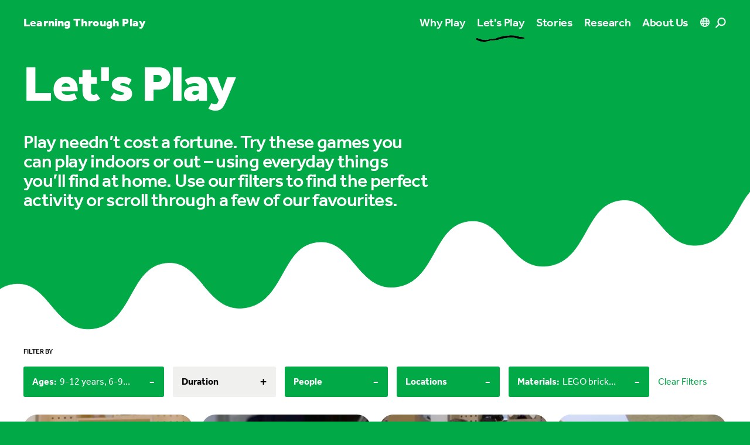

--- FILE ---
content_type: image/svg+xml
request_url: https://cde-lego-cms-prod.azureedge.net/media/yafjw03a/icn-linkedin.svg
body_size: 491
content:
<svg width="11" height="12" viewBox="0 0 11 12" fill="none" xmlns="http://www.w3.org/2000/svg">
<path d="M2.84375 11.1484H0.664062V4.14062H2.84375V11.1484ZM1.74219 3.20312C1.0625 3.20312 0.5 2.61719 0.5 1.91406C0.5 0.953125 1.53125 0.34375 2.375 0.835938C2.77344 1.04688 3.00781 1.46875 3.00781 1.91406C3.00781 2.61719 2.44531 3.20312 1.74219 3.20312ZM10.9766 11.1484H8.82031V7.75C8.82031 6.92969 8.79688 5.89844 7.67188 5.89844C6.54688 5.89844 6.38281 6.76562 6.38281 7.67969V11.1484H4.20312V4.14062H6.28906V5.10156H6.3125C6.61719 4.5625 7.32031 3.97656 8.375 3.97656C10.5781 3.97656 11 5.42969 11 7.30469V11.1484H10.9766Z" fill="black"/>
</svg>
